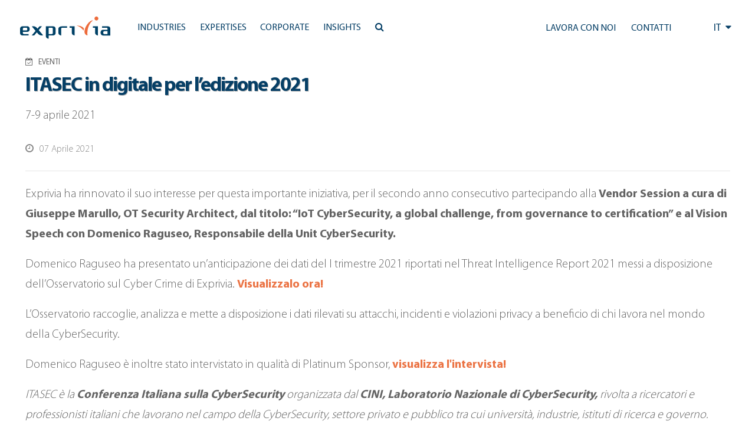

--- FILE ---
content_type: text/html; charset=UTF-8
request_url: https://www.exprivia.it/event/itasec-in-digitale-per-ledizione-2021/
body_size: 15484
content:
<!doctype html>
<html lang="it-IT">
<head>
	<meta charset="UTF-8"/>
	<meta name="viewport" content="width=device-width, initial-scale=1"/>
	<script type="text/javascript" data-cookieconsent="ignore">window.dataLayer=window.dataLayer||[];function gtag(){dataLayer.push(arguments);}gtag("consent","default",{ad_personalization:"denied",ad_storage:"denied",ad_user_data:"denied",analytics_storage:"denied",functionality_storage:"denied",personalization_storage:"denied",security_storage:"granted",wait_for_update:500,});gtag("set","ads_data_redaction",true);</script>
<script type="text/javascript" id="Cookiebot" src="https://consent.cookiebot.com/uc.js" data-implementation="wp" data-cbid="118e8d66-26b3-4913-a31b-37a3ebc63d17" data-culture="IT" data-blockingmode="auto"></script>
<title>ITASEC in digitale per l’edizione 2021 &#8211; Exprivia</title>
<meta name='robots' content='max-image-preview:large'/>
<link rel='dns-prefetch' href='//js-eu1.hs-scripts.com'/>
<link rel='dns-prefetch' href='//cdn.jsdelivr.net'/>
<link rel='dns-prefetch' href='//code.jquery.com'/>
<link rel='dns-prefetch' href='//ajax.googleapis.com'/>
<link rel='dns-prefetch' href='//maxcdn.bootstrapcdn.com'/>
<link rel="alternate" type="application/rss+xml" title="Exprivia &raquo; Feed" href="https://www.exprivia.it/feed/"/>
<link rel="alternate" type="application/rss+xml" title="Exprivia &raquo; Feed dei commenti" href="https://www.exprivia.it/comments/feed/"/>
<link rel="alternate" title="oEmbed (JSON)" type="application/json+oembed" href="https://www.exprivia.it/wp-json/oembed/1.0/embed?url=https%3A%2F%2Fwww.exprivia.it%2Fevent%2Fitasec-in-digitale-per-ledizione-2021%2F"/>
<link rel="alternate" title="oEmbed (XML)" type="text/xml+oembed" href="https://www.exprivia.it/wp-json/oembed/1.0/embed?url=https%3A%2F%2Fwww.exprivia.it%2Fevent%2Fitasec-in-digitale-per-ledizione-2021%2F&#038;format=xml"/>
<style id='wp-img-auto-sizes-contain-inline-css'>img:is([sizes=auto i],[sizes^="auto," i]){contain-intrinsic-size:3000px 1500px}</style>
<style id='wp-emoji-styles-inline-css'>img.wp-smiley,img.emoji{display:inline!important;border:none!important;box-shadow:none!important;height:1em!important;width:1em!important;margin:0 .07em!important;vertical-align:-.1em!important;background:none!important;padding:0!important}</style>
<link rel='stylesheet' id='wp-block-library-css' href='https://www.exprivia.it/wp-includes/css/dist/block-library/A.style.min.css,qver=c4bc71b1f4d90177a50b41ec144178af.pagespeed.cf.Ey8Q_jRO3Z.css' media='all'/>
<style id='global-styles-inline-css'>:root{--wp--preset--aspect-ratio--square:1;--wp--preset--aspect-ratio--4-3: 4/3;--wp--preset--aspect-ratio--3-4: 3/4;--wp--preset--aspect-ratio--3-2: 3/2;--wp--preset--aspect-ratio--2-3: 2/3;--wp--preset--aspect-ratio--16-9: 16/9;--wp--preset--aspect-ratio--9-16: 9/16;--wp--preset--color--black:#000;--wp--preset--color--cyan-bluish-gray:#abb8c3;--wp--preset--color--white:#fff;--wp--preset--color--pale-pink:#f78da7;--wp--preset--color--vivid-red:#cf2e2e;--wp--preset--color--luminous-vivid-orange:#ff6900;--wp--preset--color--luminous-vivid-amber:#fcb900;--wp--preset--color--light-green-cyan:#7bdcb5;--wp--preset--color--vivid-green-cyan:#00d084;--wp--preset--color--pale-cyan-blue:#8ed1fc;--wp--preset--color--vivid-cyan-blue:#0693e3;--wp--preset--color--vivid-purple:#9b51e0;--wp--preset--color--dark-gray:#28303d;--wp--preset--color--gray:#39414d;--wp--preset--color--green:#d1e4dd;--wp--preset--color--blue:#d1dfe4;--wp--preset--color--purple:#d1d1e4;--wp--preset--color--red:#e4d1d1;--wp--preset--color--orange:#e4dad1;--wp--preset--color--yellow:#eeeadd;--wp--preset--gradient--vivid-cyan-blue-to-vivid-purple:linear-gradient(135deg,#0693e3 0%,#9b51e0 100%);--wp--preset--gradient--light-green-cyan-to-vivid-green-cyan:linear-gradient(135deg,#7adcb4 0%,#00d082 100%);--wp--preset--gradient--luminous-vivid-amber-to-luminous-vivid-orange:linear-gradient(135deg,#fcb900 0%,#ff6900 100%);--wp--preset--gradient--luminous-vivid-orange-to-vivid-red:linear-gradient(135deg,#ff6900 0%,#cf2e2e 100%);--wp--preset--gradient--very-light-gray-to-cyan-bluish-gray:linear-gradient(135deg,#eee 0%,#a9b8c3 100%);--wp--preset--gradient--cool-to-warm-spectrum:linear-gradient(135deg,#4aeadc 0%,#9778d1 20%,#cf2aba 40%,#ee2c82 60%,#fb6962 80%,#fef84c 100%);--wp--preset--gradient--blush-light-purple:linear-gradient(135deg,#ffceec 0%,#9896f0 100%);--wp--preset--gradient--blush-bordeaux:linear-gradient(135deg,#fecda5 0%,#fe2d2d 50%,#6b003e 100%);--wp--preset--gradient--luminous-dusk:linear-gradient(135deg,#ffcb70 0%,#c751c0 50%,#4158d0 100%);--wp--preset--gradient--pale-ocean:linear-gradient(135deg,#fff5cb 0%,#b6e3d4 50%,#33a7b5 100%);--wp--preset--gradient--electric-grass:linear-gradient(135deg,#caf880 0%,#71ce7e 100%);--wp--preset--gradient--midnight:linear-gradient(135deg,#020381 0%,#2874fc 100%);--wp--preset--gradient--purple-to-yellow:linear-gradient(160deg,#d1d1e4 0%,#eeeadd 100%);--wp--preset--gradient--yellow-to-purple:linear-gradient(160deg,#eeeadd 0%,#d1d1e4 100%);--wp--preset--gradient--green-to-yellow:linear-gradient(160deg,#d1e4dd 0%,#eeeadd 100%);--wp--preset--gradient--yellow-to-green:linear-gradient(160deg,#eeeadd 0%,#d1e4dd 100%);--wp--preset--gradient--red-to-yellow:linear-gradient(160deg,#e4d1d1 0%,#eeeadd 100%);--wp--preset--gradient--yellow-to-red:linear-gradient(160deg,#eeeadd 0%,#e4d1d1 100%);--wp--preset--gradient--purple-to-red:linear-gradient(160deg,#d1d1e4 0%,#e4d1d1 100%);--wp--preset--gradient--red-to-purple:linear-gradient(160deg,#e4d1d1 0%,#d1d1e4 100%);--wp--preset--font-size--small:18px;--wp--preset--font-size--medium:20px;--wp--preset--font-size--large:24px;--wp--preset--font-size--x-large:42px;--wp--preset--font-size--extra-small:16px;--wp--preset--font-size--normal:20px;--wp--preset--font-size--extra-large:40px;--wp--preset--font-size--huge:96px;--wp--preset--font-size--gigantic:144px;--wp--preset--spacing--20:.44rem;--wp--preset--spacing--30:.67rem;--wp--preset--spacing--40:1rem;--wp--preset--spacing--50:1.5rem;--wp--preset--spacing--60:2.25rem;--wp--preset--spacing--70:3.38rem;--wp--preset--spacing--80:5.06rem;--wp--preset--shadow--natural:6px 6px 9px rgba(0,0,0,.2);--wp--preset--shadow--deep:12px 12px 50px rgba(0,0,0,.4);--wp--preset--shadow--sharp:6px 6px 0 rgba(0,0,0,.2);--wp--preset--shadow--outlined:6px 6px 0 -3px #fff , 6px 6px #000;--wp--preset--shadow--crisp:6px 6px 0 #000}:where(.is-layout-flex){gap:.5em}:where(.is-layout-grid){gap:.5em}body .is-layout-flex{display:flex}.is-layout-flex{flex-wrap:wrap;align-items:center}.is-layout-flex > :is(*, div){margin:0}body .is-layout-grid{display:grid}.is-layout-grid > :is(*, div){margin:0}:where(.wp-block-columns.is-layout-flex){gap:2em}:where(.wp-block-columns.is-layout-grid){gap:2em}:where(.wp-block-post-template.is-layout-flex){gap:1.25em}:where(.wp-block-post-template.is-layout-grid){gap:1.25em}.has-black-color{color:var(--wp--preset--color--black)!important}.has-cyan-bluish-gray-color{color:var(--wp--preset--color--cyan-bluish-gray)!important}.has-white-color{color:var(--wp--preset--color--white)!important}.has-pale-pink-color{color:var(--wp--preset--color--pale-pink)!important}.has-vivid-red-color{color:var(--wp--preset--color--vivid-red)!important}.has-luminous-vivid-orange-color{color:var(--wp--preset--color--luminous-vivid-orange)!important}.has-luminous-vivid-amber-color{color:var(--wp--preset--color--luminous-vivid-amber)!important}.has-light-green-cyan-color{color:var(--wp--preset--color--light-green-cyan)!important}.has-vivid-green-cyan-color{color:var(--wp--preset--color--vivid-green-cyan)!important}.has-pale-cyan-blue-color{color:var(--wp--preset--color--pale-cyan-blue)!important}.has-vivid-cyan-blue-color{color:var(--wp--preset--color--vivid-cyan-blue)!important}.has-vivid-purple-color{color:var(--wp--preset--color--vivid-purple)!important}.has-black-background-color{background-color:var(--wp--preset--color--black)!important}.has-cyan-bluish-gray-background-color{background-color:var(--wp--preset--color--cyan-bluish-gray)!important}.has-white-background-color{background-color:var(--wp--preset--color--white)!important}.has-pale-pink-background-color{background-color:var(--wp--preset--color--pale-pink)!important}.has-vivid-red-background-color{background-color:var(--wp--preset--color--vivid-red)!important}.has-luminous-vivid-orange-background-color{background-color:var(--wp--preset--color--luminous-vivid-orange)!important}.has-luminous-vivid-amber-background-color{background-color:var(--wp--preset--color--luminous-vivid-amber)!important}.has-light-green-cyan-background-color{background-color:var(--wp--preset--color--light-green-cyan)!important}.has-vivid-green-cyan-background-color{background-color:var(--wp--preset--color--vivid-green-cyan)!important}.has-pale-cyan-blue-background-color{background-color:var(--wp--preset--color--pale-cyan-blue)!important}.has-vivid-cyan-blue-background-color{background-color:var(--wp--preset--color--vivid-cyan-blue)!important}.has-vivid-purple-background-color{background-color:var(--wp--preset--color--vivid-purple)!important}.has-black-border-color{border-color:var(--wp--preset--color--black)!important}.has-cyan-bluish-gray-border-color{border-color:var(--wp--preset--color--cyan-bluish-gray)!important}.has-white-border-color{border-color:var(--wp--preset--color--white)!important}.has-pale-pink-border-color{border-color:var(--wp--preset--color--pale-pink)!important}.has-vivid-red-border-color{border-color:var(--wp--preset--color--vivid-red)!important}.has-luminous-vivid-orange-border-color{border-color:var(--wp--preset--color--luminous-vivid-orange)!important}.has-luminous-vivid-amber-border-color{border-color:var(--wp--preset--color--luminous-vivid-amber)!important}.has-light-green-cyan-border-color{border-color:var(--wp--preset--color--light-green-cyan)!important}.has-vivid-green-cyan-border-color{border-color:var(--wp--preset--color--vivid-green-cyan)!important}.has-pale-cyan-blue-border-color{border-color:var(--wp--preset--color--pale-cyan-blue)!important}.has-vivid-cyan-blue-border-color{border-color:var(--wp--preset--color--vivid-cyan-blue)!important}.has-vivid-purple-border-color{border-color:var(--wp--preset--color--vivid-purple)!important}.has-vivid-cyan-blue-to-vivid-purple-gradient-background{background:var(--wp--preset--gradient--vivid-cyan-blue-to-vivid-purple)!important}.has-light-green-cyan-to-vivid-green-cyan-gradient-background{background:var(--wp--preset--gradient--light-green-cyan-to-vivid-green-cyan)!important}.has-luminous-vivid-amber-to-luminous-vivid-orange-gradient-background{background:var(--wp--preset--gradient--luminous-vivid-amber-to-luminous-vivid-orange)!important}.has-luminous-vivid-orange-to-vivid-red-gradient-background{background:var(--wp--preset--gradient--luminous-vivid-orange-to-vivid-red)!important}.has-very-light-gray-to-cyan-bluish-gray-gradient-background{background:var(--wp--preset--gradient--very-light-gray-to-cyan-bluish-gray)!important}.has-cool-to-warm-spectrum-gradient-background{background:var(--wp--preset--gradient--cool-to-warm-spectrum)!important}.has-blush-light-purple-gradient-background{background:var(--wp--preset--gradient--blush-light-purple)!important}.has-blush-bordeaux-gradient-background{background:var(--wp--preset--gradient--blush-bordeaux)!important}.has-luminous-dusk-gradient-background{background:var(--wp--preset--gradient--luminous-dusk)!important}.has-pale-ocean-gradient-background{background:var(--wp--preset--gradient--pale-ocean)!important}.has-electric-grass-gradient-background{background:var(--wp--preset--gradient--electric-grass)!important}.has-midnight-gradient-background{background:var(--wp--preset--gradient--midnight)!important}.has-small-font-size{font-size:var(--wp--preset--font-size--small)!important}.has-medium-font-size{font-size:var(--wp--preset--font-size--medium)!important}.has-large-font-size{font-size:var(--wp--preset--font-size--large)!important}.has-x-large-font-size{font-size:var(--wp--preset--font-size--x-large)!important}</style>

<style id='classic-theme-styles-inline-css'>.wp-block-button__link{color:#fff;background-color:#32373c;border-radius:9999px;box-shadow:none;text-decoration:none;padding:calc(.667em + 2px) calc(1.333em + 2px);font-size:1.125em}.wp-block-file__button{background:#32373c;color:#fff;text-decoration:none}</style>
<style id='twenty-twenty-one-custom-color-overrides-css' media='all'></style>
<link rel='stylesheet' id='twenty-twenty-one-style-css' href='https://www.exprivia.it/wp-content/themes/twentytwentyone/A.style.css,qver=1.0.0.pagespeed.cf.AOI_8BhH6Y.css' media='all'/>
<link rel='stylesheet' id='twenty-twenty-one-print-style-css' href='https://www.exprivia.it/wp-content/themes/twentytwentyone/assets/css/A.print.css,qver=1.0.0.pagespeed.cf.qVAzrlg_OG.css' media='print'/>
<link rel='stylesheet' id='exprivia-frontend-css-css' href='https://www.exprivia.it/wp-content/themes/exprivia/assets/css/frontend/style-frontend.css?ver=1768126222' media='all'/>
<link rel='stylesheet' id='fancybox-frontend-css-css' href='https://cdn.jsdelivr.net/npm/@fancyapps/ui@4.0/dist/fancybox.css?ver=c4bc71b1f4d90177a50b41ec144178af' media='all'/>
<link rel='stylesheet' id='fontawesome-frontend-css-css' href='https://maxcdn.bootstrapcdn.com/font-awesome/4.5.0/css/font-awesome.min.css?ver=c4bc71b1f4d90177a50b41ec144178af' media='all'/>
<link rel='stylesheet' id='slick-frontend-css-css' href='//cdn.jsdelivr.net/npm/slick-carousel@1.8.1/slick/slick.css?ver=c4bc71b1f4d90177a50b41ec144178af' media='all'/>
<script id="twenty-twenty-one-ie11-polyfills-js-after">(Element.prototype.matches&&Element.prototype.closest&&window.NodeList&&NodeList.prototype.forEach)||document.write('<script src="https://www.exprivia.it/wp-content/themes/twentytwentyone/assets/js/polyfills.js?ver=1.0.0"></scr'+'ipt>');</script>
<script src="https://www.exprivia.it/wp-content/themes/twentytwentyone/assets/js/primary-navigation.js,qver=1.0.0.pagespeed.jm.m-43hbEICx.js" id="twenty-twenty-one-primary-navigation-script-js" defer data-wp-strategy="defer"></script>
<script src="https://cdn.jsdelivr.net/npm/@fancyapps/ui@4.0/dist/fancybox.umd.js?ver=c4bc71b1f4d90177a50b41ec144178af" id="fancybox-frontend-js-js"></script>
<script src="https://code.jquery.com/jquery-3.6.0.min.js?ver=c4bc71b1f4d90177a50b41ec144178af" id="jquery-frontend-js-js"></script>
<script src="https://ajax.googleapis.com/ajax/libs/jqueryui/1.13.2/jquery-ui.min.js?ver=c4bc71b1f4d90177a50b41ec144178af" id="jquery-ui-frontend-js-js"></script>
<script src="//cdn.jsdelivr.net/npm/slick-carousel@1.8.1/slick/slick.min.js?ver=c4bc71b1f4d90177a50b41ec144178af" id="slick-frontend-js-js"></script>
<script src="https://www.exprivia.it/wp-content/themes/exprivia/assets/js/frontend/map.js?ver=1.0" id="exprivia-map-js-js"></script>
<script src="https://www.exprivia.it/wp-content/themes/exprivia/assets/js/frontend/script.js?ver=1768126222" id="exprivia-frontend-js-js"></script>
<link rel="https://api.w.org/" href="https://www.exprivia.it/wp-json/"/><link rel="EditURI" type="application/rsd+xml" title="RSD" href="https://www.exprivia.it/xmlrpc.php?rsd"/>

<link rel="canonical" href="https://www.exprivia.it/event/itasec-in-digitale-per-ledizione-2021/"/>
<link rel='shortlink' href='https://www.exprivia.it/?p=30698'/>
			<!-- DO NOT COPY THIS SNIPPET! Start of Page Analytics Tracking for HubSpot WordPress plugin v11.3.33-->
			<script class="hsq-set-content-id" data-content-id="blog-post">var _hsq=_hsq||[];_hsq.push(["setContentType","blog-post"]);</script>
			<!-- DO NOT COPY THIS SNIPPET! End of Page Analytics Tracking for HubSpot WordPress plugin -->
			      <link rel="icon" href="/wp-content/themes/exprivia/assets/images/xfavicon.png.pagespeed.ic.9I_dOizETu.webp" type="image/x-icon"/>
      <link rel="shortcut icon" href="/wp-content/themes/exprivia/assets/images/xfavicon.png.pagespeed.ic.9I_dOizETu.webp" type="image/x-icon"/>
      <meta name="google-site-verification" content="PtRq3qPVhL_oCqYjt9Bu5Ihuo7me0W8xg_k5Q-NkxHs"/>
          <meta property="og:title" content="ITASEC in digitale per l’edizione 2021"/>
      <meta property="og:type" content="article"/>
      <meta property="og:url" content="/event/itasec-in-digitale-per-ledizione-2021/"/>
      <script>(function(i,s,o,g,r,a,m){i['GoogleAnalyticsObject']=r;i[r]=i[r]||function(){(i[r].q=i[r].q||[]).push(arguments)},i[r].l=1*new Date();a=s.createElement(o),m=s.getElementsByTagName(o)[0];a.async=1;a.src=g;m.parentNode.insertBefore(a,m)})(window,document,'script','https://www.google-analytics.com/analytics.js','ga');ga('create','UA-81338456-1',{cookie_flags:'SameSite=None;Secure'});ga('send','pageview');</script>
	<!-- Google tag (gtag.js) -->
	<script async src="https://www.googletagmanager.com/gtag/js?id=G-57KXN50228"></script>
	<script>window.dataLayer=window.dataLayer||[];function gtag(){dataLayer.push(arguments);}gtag('js',new Date());gtag('config','G-57KXN50228',{cookie_flags:'SameSite=None;Secure'});</script>
</head>

<body class="wp-singular event-template-default single single-event postid-30698 wp-embed-responsive wp-theme-twentytwentyone wp-child-theme-exprivia is-light-theme no-js singular has-main-navigation">
<div id="page" class="site">
	<a class="skip-link screen-reader-text" href="#content">Salta al contenuto</a>

	      <style>.tile.hoverTile{overflow:hidden}.tile.hoverTile:hover:after{opacity:1}.tile.hoverTile:after{content:"";position:absolute;top:0;left:0;width:100%;height:100%;background: #03456329;opacity:0;transition:.3s all ease-in-out;z-index:0}.tile.hoverTile:hover .customBackground{transform:scale(1.05)}</style>
        
    <div id="site_header" class="newHeader">
      <div id="accentratore_body_1">
        <span class="mobileOverlay"></span>
        <div id="top">
          <div class="mobile-search">
            <i class="fa fa-bars" aria-hidden="true" onClick="openMobileMenu()"></i>
            <a class="lente" href="https://www.exprivia.it/it/ricerca/"><i class="fa fa-search" aria-hidden="true"></i></a>
          </div>         
          <div class="main-bar sfondo">
            <div>
              <a class="" href="/it/"><img class="logo" alt="Exprivia logo" src="/wp-content/themes/exprivia/assets/images/logo-exprivia.svg"></a>
            </div>
            <div id="menu-orizzontale-aree">
              <div class="logoSidebar">
                <img class="logo" alt="Exprivia logo" src="/wp-content/themes/exprivia/assets/images/logo-exprivia.svg">
                <i onClick="closeMobileMenu()" class="fa fa-times-circle" aria-hidden="true"></i>
              </div>
              <div>
                
	<nav id="site-navigation" class="primary-navigation" aria-label="Menu principale">
		<div class="menu-button-container">
			<button id="primary-mobile-menu" class="button" aria-controls="primary-menu-list" aria-expanded="false">
				<span class="dropdown-icon open">Menu					<svg class="svg-icon" width="24" height="24" aria-hidden="true" role="img" focusable="false" viewBox="0 0 24 24" fill="none" xmlns="http://www.w3.org/2000/svg"><path fill-rule="evenodd" clip-rule="evenodd" d="M4.5 6H19.5V7.5H4.5V6ZM4.5 12H19.5V13.5H4.5V12ZM19.5 18H4.5V19.5H19.5V18Z" fill="currentColor"/></svg>				</span>
				<span class="dropdown-icon close">Chiudi					<svg class="svg-icon" width="24" height="24" aria-hidden="true" role="img" focusable="false" viewBox="0 0 24 24" fill="none" xmlns="http://www.w3.org/2000/svg"><path fill-rule="evenodd" clip-rule="evenodd" d="M12 10.9394L5.53033 4.46973L4.46967 5.53039L10.9393 12.0001L4.46967 18.4697L5.53033 19.5304L12 13.0607L18.4697 19.5304L19.5303 18.4697L13.0607 12.0001L19.5303 5.53039L18.4697 4.46973L12 10.9394Z" fill="currentColor"/></svg>				</span>
			</button><!-- #primary-mobile-menu -->
		</div><!-- .menu-button-container -->
		<div class="primary-menu-container"><ul id="primary-menu-list" class="menu-wrapper"><li id="menu-item-19766" class="menu-item menu-item-type-custom menu-item-object-custom menu-item-has-children menu-item-19766"><a><span>Industries</span><p class="menu-item-description"><span>Industries|Un’offerta vincente su ogni mercato.</span></p></a><button class="sub-menu-toggle" aria-expanded="false" onClick="twentytwentyoneExpandSubMenu(this)"><span class="icon-plus"><svg class="svg-icon" width="18" height="18" aria-hidden="true" role="img" focusable="false" viewBox="0 0 24 24" fill="none" xmlns="http://www.w3.org/2000/svg"><path fill-rule="evenodd" clip-rule="evenodd" d="M18 11.2h-5.2V6h-1.6v5.2H6v1.6h5.2V18h1.6v-5.2H18z" fill="currentColor"/></svg></span><span class="icon-minus"><svg class="svg-icon" width="18" height="18" aria-hidden="true" role="img" focusable="false" viewBox="0 0 24 24" fill="none" xmlns="http://www.w3.org/2000/svg"><path fill-rule="evenodd" clip-rule="evenodd" d="M6 11h12v2H6z" fill="currentColor"/></svg></span><span class="screen-reader-text">Apri menu</span></button>
<ul class="sub-menu">
<li class="primoDiv"><span class="title-tendina">Industries</span><span class="subtitle-tendina">Un’offerta vincente su ogni mercato.</span></li><li><ul class="p-0">	<li id="menu-item-19796" class="menu-item menu-item-type-post_type menu-item-object-tile menu-item-19796"><a href="https://www.exprivia.it/it-tile-227-exprivia-banking-finance-insurance-aiutiamo-gli-istituti-finanziari-a-tenere-in-conto-le-aspettative-di-ogni-loro-cliente/"><span>Banking, Finance &#038; Insurance</span><span>Tecnologia e processi: il binomio del futuro</span></a></li>
	<li id="menu-item-21644" class="menu-item menu-item-type-post_type menu-item-object-tile menu-item-21644"><a href="https://www.exprivia.it/it-tile-257-exprivia-telco-media-riduciamo-la-complessitagrave-dellebr-reti-per-rendere-le-connessionibr-piugrave-agili/"><span>Telco &#038; Media</span><span>Agilità, efficienza e usabilità per la qualita di servizio</span></a></li>
	<li id="menu-item-21657" class="menu-item menu-item-type-post_type menu-item-object-tile menu-item-21657"><a href="https://www.exprivia.it/it-tile-232-exprivia-energy-utilities-innoviamo-il-mondo-dell39energia-unendo-l39utility-al-consapevole/"><span>Energy &#038; Utilities</span><span>Energy &#038; Utilities</span></a></li>
	<li id="menu-item-21658" class="menu-item menu-item-type-post_type menu-item-object-tile menu-item-21658"><a href="https://www.exprivia.it/it-tile-226-exprivia-aerospace-defence-progettiamo-sistemi-che-rendono-semplici-gli-scenari-piugrave-complessi/"><span>Aerospace &#038; Defence</span><span>Digitale è difesa. Per mare, terra e cielo</span></a></li>
</ul></li><li><ul class="p-0">	<li id="menu-item-21667" class="menu-item menu-item-type-post_type menu-item-object-tile menu-item-21667"><a href="https://www.exprivia.it/it-tile-256-lavoriamo-per-costruire-unbr-mondo-migliore-in-cui-lavorare/"><span>Manufacturing &#038; Distribution</span><span>Verso l&#8217;impresa 4.0</span></a></li>
	<li id="menu-item-21670" class="menu-item menu-item-type-post_type menu-item-object-tile menu-item-21670"><a href="https://www.exprivia.it/it-tile-228-exprivia-healthcare-lavoriamo-per-una-sanitagrave-che-non-chieda-piugrave-ai-malati-di-essere-pazienti/"><span>Healthcare</span><span>Sistemi per la sanità d&#8217;eccellenza</span></a></li>
	<li id="menu-item-21671" class="menu-item menu-item-type-post_type menu-item-object-tile menu-item-21671"><a href="https://www.exprivia.it/it-tile-255-exprivia-public-sector-crediamo-nell39evoluzione-dellabr-pa-a-cominciare-dallabr-scomparsa-della-coda/"><span>Public Sector</span><span>PA efficiente e cittadinanza digitale</span></a></li>
</ul></li></ul>
</li>
<li id="menu-item-19767" class="menu-item menu-item-type-custom menu-item-object-custom menu-item-has-children menu-item-19767"><a href="#"><span>Expertises</span><p class="menu-item-description"><span>Expertises|Per costruire il futuro, bisogna averlo ben presente.</span></p></a><button class="sub-menu-toggle" aria-expanded="false" onClick="twentytwentyoneExpandSubMenu(this)"><span class="icon-plus"><svg class="svg-icon" width="18" height="18" aria-hidden="true" role="img" focusable="false" viewBox="0 0 24 24" fill="none" xmlns="http://www.w3.org/2000/svg"><path fill-rule="evenodd" clip-rule="evenodd" d="M18 11.2h-5.2V6h-1.6v5.2H6v1.6h5.2V18h1.6v-5.2H18z" fill="currentColor"/></svg></span><span class="icon-minus"><svg class="svg-icon" width="18" height="18" aria-hidden="true" role="img" focusable="false" viewBox="0 0 24 24" fill="none" xmlns="http://www.w3.org/2000/svg"><path fill-rule="evenodd" clip-rule="evenodd" d="M6 11h12v2H6z" fill="currentColor"/></svg></span><span class="screen-reader-text">Apri menu</span></button>
<ul class="sub-menu">
<li class="primoDiv"><span class="title-tendina">Expertises</span><span class="subtitle-tendina">Per costruire il futuro, bisogna averlo ben presente.</span></li><li><ul class="p-0">	<li id="menu-item-42635" class="menu-item menu-item-type-post_type menu-item-object-tile menu-item-42635"><a href="https://www.exprivia.it/it-tile-artificial-intelligence-abbiamo-doti-naturali-per-applicare-intelligenza-artificiale-ai-tuoi-processi/"><span>Artificial Intelligence</span><span>Abbiamo doti naturali per applicare Intelligenza Artificiale ai tuoi processi</span></a></li>
	<li id="menu-item-21681" class="menu-item menu-item-type-post_type menu-item-object-tile menu-item-21681"><a href="https://www.exprivia.it/it-tile-233-volumi-velocitagrave-variabilitagrave-e-virtualitagrave-per-vincere-sui-mercati/"><span>Big Data &#038; Analytics</span><span>Dominare le informazioni per dominare il mercato</span></a></li>
	<li id="menu-item-21700" class="menu-item menu-item-type-post_type menu-item-object-tile menu-item-21700"><a href="https://www.exprivia.it/it-tile-239-exprivia-bpo-il-partner-d39affaribr-piugrave-affidabile/"><span>BPO</span><span>Outsourcing per competere</span></a></li>
	<li id="menu-item-21682" class="menu-item menu-item-type-post_type menu-item-object-tile menu-item-21682"><a href="https://www.exprivia.it/it-tile-236-exprivia-web-cloud-la-nuvola-della-memoria/"><span>Cloud</span><span>La rivoluzione tra le nuvole</span></a></li>
</ul></li><li><ul class="p-0">	<li id="menu-item-21697" class="menu-item menu-item-type-post_type menu-item-object-tile menu-item-21697"><a href="https://www.exprivia.it/it-tile-238-cybersecurity-ottimizzare-gli-investimenti-br-per-ridurre-il-rischio-complessivo/"><span>CyberSecurity</span><span>Ottimizzare gli investimenti per ridurre il rischio complessivo</span></a></li>
	<li id="menu-item-42529" class="menu-item menu-item-type-post_type menu-item-object-tile menu-item-42529"><a href="https://www.exprivia.it/it-tile-digital-twin-mai-stato-cosi-facile-per-chi-lavora-sul-campo/"><span>Digital Twin</span><span>Mai stato così facile per chi lavora sul campo</span></a></li>
	<li id="menu-item-21685" class="menu-item menu-item-type-post_type menu-item-object-tile menu-item-21685"><a href="https://www.exprivia.it/it-tile-234-exprivia-iot-concretamente-virtuale/"><span>IoT</span><span>Internet of Things, il futuro presente</span></a></li>
	<li id="menu-item-21698" class="menu-item menu-item-type-post_type menu-item-object-tile menu-item-21698"><a href="https://www.exprivia.it/it-tile-235-web-mobile-exprivia-web-mobilebr-ovunque-sei/"><span>Mobile</span><span>Crescere con la strategia BYOD</span></a></li>
</ul></li><li><ul class="p-0">	<li id="menu-item-21699" class="menu-item menu-item-type-post_type menu-item-object-tile menu-item-21699"><a href="https://www.exprivia.it/it-tile-237-exprivia-sap-gold-partner-piugrave-efficienza-digitale-piugrave-efficacia-aziendale-piugrave-presenza-sul-mercato/"><span>SAP</span><span>Il digitale per l&#8217;impresa intelligente e vincente</span></a></li>
</ul></li></ul>
</li>
<li id="menu-item-19768" class="menu-item menu-item-type-custom menu-item-object-custom menu-item-has-children menu-item-19768"><a href="#"><span>Corporate</span><p class="menu-item-description"><span>Corporate|Un gruppo internazionale per abilitare i processi della trasformazione digitale.</span></p></a><button class="sub-menu-toggle" aria-expanded="false" onClick="twentytwentyoneExpandSubMenu(this)"><span class="icon-plus"><svg class="svg-icon" width="18" height="18" aria-hidden="true" role="img" focusable="false" viewBox="0 0 24 24" fill="none" xmlns="http://www.w3.org/2000/svg"><path fill-rule="evenodd" clip-rule="evenodd" d="M18 11.2h-5.2V6h-1.6v5.2H6v1.6h5.2V18h1.6v-5.2H18z" fill="currentColor"/></svg></span><span class="icon-minus"><svg class="svg-icon" width="18" height="18" aria-hidden="true" role="img" focusable="false" viewBox="0 0 24 24" fill="none" xmlns="http://www.w3.org/2000/svg"><path fill-rule="evenodd" clip-rule="evenodd" d="M6 11h12v2H6z" fill="currentColor"/></svg></span><span class="screen-reader-text">Apri menu</span></button>
<ul class="sub-menu">
<li class="primoDiv"><span class="title-tendina">Corporate</span><span class="subtitle-tendina">Un gruppo internazionale per abilitare i processi della trasformazione digitale.</span></li><li><ul class="p-0">	<li id="menu-item-21728" class="menu-item menu-item-type-post_type menu-item-object-tile menu-item-21728"><a href="https://www.exprivia.it/it-tile-chi-siamo/"><span>Chi siamo</span><span>Essere Exprivia</span></a></li>
	<li id="menu-item-46703" class="menu-item menu-item-type-post_type menu-item-object-tile menu-item-46703"><a href="https://www.exprivia.it/it-tile-exprivia-group/"><span>Gruppo Exprivia</span><span>Un&#8217; offerta completa</span></a></li>
	<li id="menu-item-44847" class="menu-item menu-item-type-post_type menu-item-object-page menu-item-44847"><a href="https://www.exprivia.it/it/alliance-ecosystem-partners/"><span>Alliances ecosystem</span><span>Il valore della rete</span></a></li>
	<li id="menu-item-21729" class="menu-item menu-item-type-post_type menu-item-object-tile menu-item-21729"><a href="https://www.exprivia.it/it-tile-242-l39innovazione-per-esplorare-e-costruire-nuove-opportunitagrave-di-business/"><span>Innovation Lab</span><span>La fucina delle idee</span></a></li>
</ul></li><li><ul class="p-0">	<li id="menu-item-21730" class="menu-item menu-item-type-post_type menu-item-object-tile menu-item-21730"><a href="https://www.exprivia.it/it-tile-214-stai-cercando-la-tua-via/"><span>People &#038; Career</span><span>Lavorare con Exprivia</span></a></li>
	<li id="menu-item-21731" class="menu-item menu-item-type-post_type menu-item-object-tile menu-item-21731"><a href="https://www.exprivia.it/it-tile-244-expriviabr-investor-relation/"><span>Investor Relation</span><span>I numeri Exprivia</span></a></li>
	<li id="menu-item-21732" class="menu-item menu-item-type-post_type menu-item-object-tile menu-item-21732"><a href="https://www.exprivia.it/it-tile-245-corporate-social-responsibility/"><span>Corporate Social Responsibility</span><span>I valori del Gruppo</span></a></li>
	<li id="menu-item-21733" class="menu-item menu-item-type-post_type menu-item-object-tile menu-item-21733"><a href="https://www.exprivia.it/it-tile-246-corporate-governance/"><span>Corporate Governance</span><span>Organi di governo</span></a></li>
</ul></li><li><ul class="p-0">	<li id="menu-item-21871" class="menu-item menu-item-type-post_type menu-item-object-page menu-item-21871"><a href="https://www.exprivia.it/it/press-room/"><span>Press Room</span><span>Ufficio stampa e media coverage</span></a></li>
	<li id="menu-item-29757" class="menu-item menu-item-type-post_type menu-item-object-page menu-item-29757"><a href="https://www.exprivia.it/it/eventi/"><span>Eventi</span><span>Tutti gli eventi</span></a></li>
	<li id="menu-item-31176" class="menu-item menu-item-type-post_type menu-item-object-page menu-item-31176"><a href="https://www.exprivia.it/it/location/"><span>Location</span><span>Exprivia nel mondo</span></a></li>
</ul></li></ul>
</li>
<li id="menu-item-44842" class="menu-item menu-item-type-custom menu-item-object-custom menu-item-has-children menu-item-44842"><a><span>Insights</span><p class="menu-item-description"><span>Insights|Quando l’esperienza si fa consapevolezza.</span></p></a><button class="sub-menu-toggle" aria-expanded="false" onClick="twentytwentyoneExpandSubMenu(this)"><span class="icon-plus"><svg class="svg-icon" width="18" height="18" aria-hidden="true" role="img" focusable="false" viewBox="0 0 24 24" fill="none" xmlns="http://www.w3.org/2000/svg"><path fill-rule="evenodd" clip-rule="evenodd" d="M18 11.2h-5.2V6h-1.6v5.2H6v1.6h5.2V18h1.6v-5.2H18z" fill="currentColor"/></svg></span><span class="icon-minus"><svg class="svg-icon" width="18" height="18" aria-hidden="true" role="img" focusable="false" viewBox="0 0 24 24" fill="none" xmlns="http://www.w3.org/2000/svg"><path fill-rule="evenodd" clip-rule="evenodd" d="M6 11h12v2H6z" fill="currentColor"/></svg></span><span class="screen-reader-text">Apri menu</span></button>
<ul class="sub-menu">
<li class="primoDiv"><span class="title-tendina">Insights</span><span class="subtitle-tendina">Quando l’esperienza si fa consapevolezza.</span></li><li><ul class="p-0">	<li id="menu-item-44844" class="menu-item menu-item-type-post_type menu-item-object-page menu-item-44844"><a href="https://www.exprivia.it/it/case-history/"><span>Case history</span><span>Parlano i fatti</span></a></li>
	<li id="menu-item-45625" class="menu-item menu-item-type-taxonomy menu-item-object-category menu-item-45625"><a href="https://www.exprivia.it/category/magazine/"><span>Magazine</span><span>Messaggi dal futuro</span></a></li>
	<li id="menu-item-44843" class="menu-item menu-item-type-post_type menu-item-object-page menu-item-44843"><a href="https://www.exprivia.it/it/tech-talk-hub/"><span>Podcast</span><span>Parola degli esperti</span></a></li>
	<li id="menu-item-44846" class="menu-item menu-item-type-post_type menu-item-object-tile menu-item-44846"><a href="https://www.exprivia.it/it-tile-5665-progetti-di-ricerca/"><span>Progetti di ricerca</span><span>Sviluppiamo soluzioni rivoluzionarie</span></a></li>
</ul></li><li><ul class="p-0">	<li id="menu-item-44901" class="menu-item menu-item-type-post_type menu-item-object-page menu-item-44901"><a href="https://www.exprivia.it/it/drill-down-sul-cambiamento/"><span>Whitepapers</span><span>Drill down sul cambiamento</span></a></li>
</ul></li></ul>
</li>
<li id="menu-item-42057" class="menu-item menu-item-type-post_type menu-item-object-page menu-item-42057"><a href="https://www.exprivia.it/it/ricerca/"><span><i class="fa fa-search" aria-hidden="true"></i></span></a></li>
<li id="menu-item-42058" class="menu-item menu-item-type-custom menu-item-object-custom menu-item-42058"><a href="https://exprivia.intervieweb.it/it/career"><span>Lavora con noi</span></a></li>
<li id="menu-item-42062" class="menu-item menu-item-type-post_type menu-item-object-page menu-item-42062"><a href="https://www.exprivia.it/it/location/"><span>Location</span></a></li>
<li id="menu-item-42060" class="menu-item menu-item-type-post_type menu-item-object-page menu-item-42060"><a href="https://www.exprivia.it/it/contatti/"><span>Contatti</span></a></li>
</ul></div>	</nav><!-- #site-navigation -->
                <div class="dropLang">
                  <a href="/it/">IT</a>
                  <a href="/en/">EN</a>
                  <a href="/es/">ES</a>
                                  </div>
                <div class="socials">
                  <a href="https://www.facebook.com/exprivia.ICT/" title="Facebook" target="_blank" rel="noopener noreferrer"><i class="fa fa-facebook" aria-hidden="true"></i></a>
                  <a href="https://www.linkedin.com/company/exprivia" title="LinkedIn" target="_blank" rel="noopener noreferrer"><i class="fa fa-linkedin" aria-hidden="true"></i></a>
                  <a href="https://www.instagram.com/exprivia_/" title="Instagram" target="_blank" rel="noopener noreferrer"><i class="fa fa-instagram" aria-hidden="true"></i></a>
                  <a href="https://www.youtube.com/channel/UCX5GL2lB2c1SZgPHOiqbr7Q?view_as=subscriber" title="Youtube" target="_blank" rel="noopener noreferrer"><i class="fa fa-youtube-play" aria-hidden="true"></i></a>
                </div>
              </div>
            </div>
            <div class="secondary-bar">
              <div class="upper-menu-container"><ul id="upper-menu-list" class="menu-wrapper"><li id="menu-item-19763" class="menu-item menu-item-type-custom menu-item-object-custom menu-item-19763"><a target="_blank" href="https://exprivia.intervieweb.it/it/career"><span>LAVORA CON NOI</span></a></li>
<li id="menu-item-19765" class="menu-item menu-item-type-post_type menu-item-object-page menu-item-19765"><a href="https://www.exprivia.it/it/contatti/"><span>Contatti</span></a></li>
</ul></div>              <div class="socials">
                <a href="https://www.facebook.com/exprivia.ICT/" title="Facebook" target="_blank" rel="noopener noreferrer"><i class="fa fa-facebook" aria-hidden="true"></i></a>
                <a href="https://www.linkedin.com/company/exprivia" title="LinkedIn" target="_blank" rel="noopener noreferrer"><i class="fa fa-linkedin" aria-hidden="true"></i></a>
                <a href="https://www.instagram.com/exprivia_/" title="Instagram" target="_blank" rel="noopener noreferrer"><i class="fa fa-instagram" aria-hidden="true"></i></a>
                <a href="https://www.youtube.com/channel/UCX5GL2lB2c1SZgPHOiqbr7Q?view_as=subscriber" title="Youtube" target="_blank" rel="noopener noreferrer"><i class="fa fa-youtube-play" aria-hidden="true"></i></a>
              </div>
              <div class="langSelector">
                                <span class="currentLang">IT&nbsp;&nbsp;<i class="fa fa-caret-down" aria-hidden="true"></i></span>
                <div class="dropLang">
                  <a href="/it/"><i class="fa fa-check" aria-hidden="true"></i> Italiano (IT)</a>
                  <a href="/en/">English (EN)</a>
                  <a href="/es/">Español (ES)</a>
                                  </div>
              </div>
            </div>
          </div>
        </div>
      </div>
    </div>
  
	<div id="content" class="site-content">
		<div id="primary" class="content-area">
			<main id="main" class="site-main">

<div class="breadcrumbs">
  <a href="/"><i class="fa fa-home"></i>Home</a>
  <i class="fa fa-chevron-right"></i>
  <a href="/it/eventi/">Eventi</a>
  <i class="fa fa-chevron-right">
  </i><span>ITASEC in digitale per l’edizione 2021</span>
</div>
<article id="post-30698" class="post-30698 event type-event status-publish hentry entry">
    <div class="tile-preview triple adaptive">
    <div class="dark">
      <div class="category">
        <i class="fa fa-calendar-check-o" aria-hidden="true" title="Eventi"></i> Eventi
      </div>
      <h1 class="title">ITASEC in digitale per l’edizione 2021</h1>
      <div class="subtitle int">7-9 aprile 2021</div>
      <div class="subtitle">
        <p class="data"><i class="fa fa-clock-o" aria-hidden="true"></i> 07 Aprile 2021</p>
        <p>Exprivia ha rinnovato il suo interesse per questa importante iniziativa, per il secondo anno consecutivo partecipando alla&nbsp;<strong>Vendor Session a cura di Giuseppe Marullo, OT Security Architect, dal titolo: &ldquo;IoT CyberSecurity, a global challenge, from governance to certification&rdquo; e&nbsp;al Vision Speech con Domenico Raguseo, Responsabile della Unit CyberSecurity.</strong></p>
<p>Domenico Raguseo ha presentato un&rsquo;anticipazione dei dati del I trimestre 2021 riportati nel Threat Intelligence Report 2021 messi a disposizione dell&rsquo;Osservatorio sul Cyber Crime di Exprivia.&nbsp;<a href="https://www.dropbox.com/s/v32mzekg3pbew23/Domenico_Raguseo_Exprivia_Vision_SS_ITASEC21.mp4?dl=0" target="_blank" rel="noopener"><strong>Visualizzalo ora!</strong></a></p>
<p>L&rsquo;Osservatorio raccoglie, analizza e mette a disposizione i dati rilevati su attacchi, incidenti e violazioni privacy a beneficio di chi lavora nel mondo della CyberSecurity.</p>
<p>Domenico Raguseo &egrave; inoltre stato intervistato in qualit&agrave; di Platinum Sponsor, <a href="https://itasec.it/itasec21/platinum-sponsor-interview/domenico-raguseo-exprivia-platinum-sponsor-interview/" target="_blank" rel="noopener"><strong>visualizza l'intervista!</strong></a></p>
<p><em>ITASEC &egrave; la <strong>Conferenza Italiana sulla CyberSecurity</strong> organizzata dal <strong>CINI, Laboratorio Nazionale di CyberSecurity,</strong> rivolta a ricercatori e professionisti italiani che lavorano nel campo della CyberSecurity, settore privato e pubblico tra cui universit&agrave;, industrie, istituti di ricerca e governo.</em></p>
<p><em>L&rsquo;evento ha avuto inizio il 7 aprile con il <strong>Workshop Day</strong> una giornata di workshop scientifici e tematici con l'intervento di specialisti su argomenti caldi e avanzati nella CyberSecurity.</em></p>
<p><em>Nei due giorni successivi <strong>8 e 9 aprile si &egrave; tenuta la conferenza</strong> che comprendeva due temi:  <br/>
&bull;	<strong>Scientific &amp; Technical track</strong>, con contributi scientifici e tecnici su tutti gli aspetti della CyberSecurity<br/>
&bull;	<strong>Traccia Stakeholder</strong>, coon Keynote Speeches, Invited Talks, Vision Speeches, Panels e Sessioni Speciali</em></p>
<p>&nbsp;</p>
<p>&nbsp;</p>      </div>
    </div>
  </div>
</article><!-- #post-30698 -->
			</main><!-- #main -->
		</div><!-- #primary -->
	</div><!-- #content -->

	<footer id="colophon" class="site-footer">
    <div id="bottom">
			<div class="footerMenus">
				<div>
					<div class="footer-primary-menu-container"><ul id="footer-primary-menu-list" class="footer-menu-wrapper"><li class="menu-item menu-item-type-custom menu-item-object-custom menu-item-has-children menu-item-19766"><a><span>Industries</span><p class="menu-item-description"><span>Industries|Un’offerta vincente su ogni mercato.</span></p></a><button class="sub-menu-toggle" aria-expanded="false" onClick="twentytwentyoneExpandSubMenu(this)"><span class="icon-plus"><svg class="svg-icon" width="18" height="18" aria-hidden="true" role="img" focusable="false" viewBox="0 0 24 24" fill="none" xmlns="http://www.w3.org/2000/svg"><path fill-rule="evenodd" clip-rule="evenodd" d="M18 11.2h-5.2V6h-1.6v5.2H6v1.6h5.2V18h1.6v-5.2H18z" fill="currentColor"/></svg></span><span class="icon-minus"><svg class="svg-icon" width="18" height="18" aria-hidden="true" role="img" focusable="false" viewBox="0 0 24 24" fill="none" xmlns="http://www.w3.org/2000/svg"><path fill-rule="evenodd" clip-rule="evenodd" d="M6 11h12v2H6z" fill="currentColor"/></svg></span><span class="screen-reader-text">Apri menu</span></button>
<ul class="sub-menu">
	<li class="menu-item menu-item-type-post_type menu-item-object-tile menu-item-19796"><a href="https://www.exprivia.it/it-tile-227-exprivia-banking-finance-insurance-aiutiamo-gli-istituti-finanziari-a-tenere-in-conto-le-aspettative-di-ogni-loro-cliente/"><span>Banking, Finance &#038; Insurance</span><span>Tecnologia e processi: il binomio del futuro</span></a></li>
	<li class="menu-item menu-item-type-post_type menu-item-object-tile menu-item-21644"><a href="https://www.exprivia.it/it-tile-257-exprivia-telco-media-riduciamo-la-complessitagrave-dellebr-reti-per-rendere-le-connessionibr-piugrave-agili/"><span>Telco &#038; Media</span><span>Agilità, efficienza e usabilità per la qualita di servizio</span></a></li>
	<li class="menu-item menu-item-type-post_type menu-item-object-tile menu-item-21657"><a href="https://www.exprivia.it/it-tile-232-exprivia-energy-utilities-innoviamo-il-mondo-dell39energia-unendo-l39utility-al-consapevole/"><span>Energy &#038; Utilities</span><span>Energy &#038; Utilities</span></a></li>
	<li class="menu-item menu-item-type-post_type menu-item-object-tile menu-item-21658"><a href="https://www.exprivia.it/it-tile-226-exprivia-aerospace-defence-progettiamo-sistemi-che-rendono-semplici-gli-scenari-piugrave-complessi/"><span>Aerospace &#038; Defence</span><span>Digitale è difesa. Per mare, terra e cielo</span></a></li>
	<li class="menu-item menu-item-type-post_type menu-item-object-tile menu-item-21667"><a href="https://www.exprivia.it/it-tile-256-lavoriamo-per-costruire-unbr-mondo-migliore-in-cui-lavorare/"><span>Manufacturing &#038; Distribution</span><span>Verso l&#8217;impresa 4.0</span></a></li>
	<li class="menu-item menu-item-type-post_type menu-item-object-tile menu-item-21670"><a href="https://www.exprivia.it/it-tile-228-exprivia-healthcare-lavoriamo-per-una-sanitagrave-che-non-chieda-piugrave-ai-malati-di-essere-pazienti/"><span>Healthcare</span><span>Sistemi per la sanità d&#8217;eccellenza</span></a></li>
	<li class="menu-item menu-item-type-post_type menu-item-object-tile menu-item-21671"><a href="https://www.exprivia.it/it-tile-255-exprivia-public-sector-crediamo-nell39evoluzione-dellabr-pa-a-cominciare-dallabr-scomparsa-della-coda/"><span>Public Sector</span><span>PA efficiente e cittadinanza digitale</span></a></li>
</ul>
</li>
<li class="menu-item menu-item-type-custom menu-item-object-custom menu-item-has-children menu-item-19767"><a href="#"><span>Expertises</span><p class="menu-item-description"><span>Expertises|Per costruire il futuro, bisogna averlo ben presente.</span></p></a><button class="sub-menu-toggle" aria-expanded="false" onClick="twentytwentyoneExpandSubMenu(this)"><span class="icon-plus"><svg class="svg-icon" width="18" height="18" aria-hidden="true" role="img" focusable="false" viewBox="0 0 24 24" fill="none" xmlns="http://www.w3.org/2000/svg"><path fill-rule="evenodd" clip-rule="evenodd" d="M18 11.2h-5.2V6h-1.6v5.2H6v1.6h5.2V18h1.6v-5.2H18z" fill="currentColor"/></svg></span><span class="icon-minus"><svg class="svg-icon" width="18" height="18" aria-hidden="true" role="img" focusable="false" viewBox="0 0 24 24" fill="none" xmlns="http://www.w3.org/2000/svg"><path fill-rule="evenodd" clip-rule="evenodd" d="M6 11h12v2H6z" fill="currentColor"/></svg></span><span class="screen-reader-text">Apri menu</span></button>
<ul class="sub-menu">
	<li class="menu-item menu-item-type-post_type menu-item-object-tile menu-item-42635"><a href="https://www.exprivia.it/it-tile-artificial-intelligence-abbiamo-doti-naturali-per-applicare-intelligenza-artificiale-ai-tuoi-processi/"><span>Artificial Intelligence</span><span>Abbiamo doti naturali per applicare Intelligenza Artificiale ai tuoi processi</span></a></li>
	<li class="menu-item menu-item-type-post_type menu-item-object-tile menu-item-21681"><a href="https://www.exprivia.it/it-tile-233-volumi-velocitagrave-variabilitagrave-e-virtualitagrave-per-vincere-sui-mercati/"><span>Big Data &#038; Analytics</span><span>Dominare le informazioni per dominare il mercato</span></a></li>
	<li class="menu-item menu-item-type-post_type menu-item-object-tile menu-item-21700"><a href="https://www.exprivia.it/it-tile-239-exprivia-bpo-il-partner-d39affaribr-piugrave-affidabile/"><span>BPO</span><span>Outsourcing per competere</span></a></li>
	<li class="menu-item menu-item-type-post_type menu-item-object-tile menu-item-21682"><a href="https://www.exprivia.it/it-tile-236-exprivia-web-cloud-la-nuvola-della-memoria/"><span>Cloud</span><span>La rivoluzione tra le nuvole</span></a></li>
	<li class="menu-item menu-item-type-post_type menu-item-object-tile menu-item-21697"><a href="https://www.exprivia.it/it-tile-238-cybersecurity-ottimizzare-gli-investimenti-br-per-ridurre-il-rischio-complessivo/"><span>CyberSecurity</span><span>Ottimizzare gli investimenti per ridurre il rischio complessivo</span></a></li>
	<li class="menu-item menu-item-type-post_type menu-item-object-tile menu-item-42529"><a href="https://www.exprivia.it/it-tile-digital-twin-mai-stato-cosi-facile-per-chi-lavora-sul-campo/"><span>Digital Twin</span><span>Mai stato così facile per chi lavora sul campo</span></a></li>
	<li class="menu-item menu-item-type-post_type menu-item-object-tile menu-item-21685"><a href="https://www.exprivia.it/it-tile-234-exprivia-iot-concretamente-virtuale/"><span>IoT</span><span>Internet of Things, il futuro presente</span></a></li>
	<li class="menu-item menu-item-type-post_type menu-item-object-tile menu-item-21698"><a href="https://www.exprivia.it/it-tile-235-web-mobile-exprivia-web-mobilebr-ovunque-sei/"><span>Mobile</span><span>Crescere con la strategia BYOD</span></a></li>
	<li class="menu-item menu-item-type-post_type menu-item-object-tile menu-item-21699"><a href="https://www.exprivia.it/it-tile-237-exprivia-sap-gold-partner-piugrave-efficienza-digitale-piugrave-efficacia-aziendale-piugrave-presenza-sul-mercato/"><span>SAP</span><span>Il digitale per l&#8217;impresa intelligente e vincente</span></a></li>
</ul>
</li>
<li class="menu-item menu-item-type-custom menu-item-object-custom menu-item-has-children menu-item-19768"><a href="#"><span>Corporate</span><p class="menu-item-description"><span>Corporate|Un gruppo internazionale per abilitare i processi della trasformazione digitale.</span></p></a><button class="sub-menu-toggle" aria-expanded="false" onClick="twentytwentyoneExpandSubMenu(this)"><span class="icon-plus"><svg class="svg-icon" width="18" height="18" aria-hidden="true" role="img" focusable="false" viewBox="0 0 24 24" fill="none" xmlns="http://www.w3.org/2000/svg"><path fill-rule="evenodd" clip-rule="evenodd" d="M18 11.2h-5.2V6h-1.6v5.2H6v1.6h5.2V18h1.6v-5.2H18z" fill="currentColor"/></svg></span><span class="icon-minus"><svg class="svg-icon" width="18" height="18" aria-hidden="true" role="img" focusable="false" viewBox="0 0 24 24" fill="none" xmlns="http://www.w3.org/2000/svg"><path fill-rule="evenodd" clip-rule="evenodd" d="M6 11h12v2H6z" fill="currentColor"/></svg></span><span class="screen-reader-text">Apri menu</span></button>
<ul class="sub-menu">
	<li class="menu-item menu-item-type-post_type menu-item-object-tile menu-item-21728"><a href="https://www.exprivia.it/it-tile-chi-siamo/"><span>Chi siamo</span><span>Essere Exprivia</span></a></li>
	<li class="menu-item menu-item-type-post_type menu-item-object-tile menu-item-46703"><a href="https://www.exprivia.it/it-tile-exprivia-group/"><span>Gruppo Exprivia</span><span>Un&#8217; offerta completa</span></a></li>
	<li class="menu-item menu-item-type-post_type menu-item-object-page menu-item-44847"><a href="https://www.exprivia.it/it/alliance-ecosystem-partners/"><span>Alliances ecosystem</span><span>Il valore della rete</span></a></li>
	<li class="menu-item menu-item-type-post_type menu-item-object-tile menu-item-21729"><a href="https://www.exprivia.it/it-tile-242-l39innovazione-per-esplorare-e-costruire-nuove-opportunitagrave-di-business/"><span>Innovation Lab</span><span>La fucina delle idee</span></a></li>
	<li class="menu-item menu-item-type-post_type menu-item-object-tile menu-item-21730"><a href="https://www.exprivia.it/it-tile-214-stai-cercando-la-tua-via/"><span>People &#038; Career</span><span>Lavorare con Exprivia</span></a></li>
	<li class="menu-item menu-item-type-post_type menu-item-object-tile menu-item-21731"><a href="https://www.exprivia.it/it-tile-244-expriviabr-investor-relation/"><span>Investor Relation</span><span>I numeri Exprivia</span></a></li>
	<li class="menu-item menu-item-type-post_type menu-item-object-tile menu-item-21732"><a href="https://www.exprivia.it/it-tile-245-corporate-social-responsibility/"><span>Corporate Social Responsibility</span><span>I valori del Gruppo</span></a></li>
	<li class="menu-item menu-item-type-post_type menu-item-object-tile menu-item-21733"><a href="https://www.exprivia.it/it-tile-246-corporate-governance/"><span>Corporate Governance</span><span>Organi di governo</span></a></li>
	<li class="menu-item menu-item-type-post_type menu-item-object-page menu-item-21871"><a href="https://www.exprivia.it/it/press-room/"><span>Press Room</span><span>Ufficio stampa e media coverage</span></a></li>
	<li class="menu-item menu-item-type-post_type menu-item-object-page menu-item-29757"><a href="https://www.exprivia.it/it/eventi/"><span>Eventi</span><span>Tutti gli eventi</span></a></li>
	<li class="menu-item menu-item-type-post_type menu-item-object-page menu-item-31176"><a href="https://www.exprivia.it/it/location/"><span>Location</span><span>Exprivia nel mondo</span></a></li>
</ul>
</li>
<li class="menu-item menu-item-type-custom menu-item-object-custom menu-item-has-children menu-item-44842"><a><span>Insights</span><p class="menu-item-description"><span>Insights|Quando l’esperienza si fa consapevolezza.</span></p></a><button class="sub-menu-toggle" aria-expanded="false" onClick="twentytwentyoneExpandSubMenu(this)"><span class="icon-plus"><svg class="svg-icon" width="18" height="18" aria-hidden="true" role="img" focusable="false" viewBox="0 0 24 24" fill="none" xmlns="http://www.w3.org/2000/svg"><path fill-rule="evenodd" clip-rule="evenodd" d="M18 11.2h-5.2V6h-1.6v5.2H6v1.6h5.2V18h1.6v-5.2H18z" fill="currentColor"/></svg></span><span class="icon-minus"><svg class="svg-icon" width="18" height="18" aria-hidden="true" role="img" focusable="false" viewBox="0 0 24 24" fill="none" xmlns="http://www.w3.org/2000/svg"><path fill-rule="evenodd" clip-rule="evenodd" d="M6 11h12v2H6z" fill="currentColor"/></svg></span><span class="screen-reader-text">Apri menu</span></button>
<ul class="sub-menu">
	<li class="menu-item menu-item-type-post_type menu-item-object-page menu-item-44844"><a href="https://www.exprivia.it/it/case-history/"><span>Case history</span><span>Parlano i fatti</span></a></li>
	<li class="menu-item menu-item-type-taxonomy menu-item-object-category menu-item-45625"><a href="https://www.exprivia.it/category/magazine/"><span>Magazine</span><span>Messaggi dal futuro</span></a></li>
	<li class="menu-item menu-item-type-post_type menu-item-object-page menu-item-44843"><a href="https://www.exprivia.it/it/tech-talk-hub/"><span>Podcast</span><span>Parola degli esperti</span></a></li>
	<li class="menu-item menu-item-type-post_type menu-item-object-tile menu-item-44846"><a href="https://www.exprivia.it/it-tile-5665-progetti-di-ricerca/"><span>Progetti di ricerca</span><span>Sviluppiamo soluzioni rivoluzionarie</span></a></li>
	<li class="menu-item menu-item-type-post_type menu-item-object-page menu-item-44901"><a href="https://www.exprivia.it/it/drill-down-sul-cambiamento/"><span>Whitepapers</span><span>Drill down sul cambiamento</span></a></li>
</ul>
</li>
<li class="menu-item menu-item-type-post_type menu-item-object-page menu-item-42057"><a href="https://www.exprivia.it/it/ricerca/"><span><i class="fa fa-search" aria-hidden="true"></i></span></a></li>
<li class="menu-item menu-item-type-custom menu-item-object-custom menu-item-42058"><a href="https://exprivia.intervieweb.it/it/career"><span>Lavora con noi</span></a></li>
<li class="menu-item menu-item-type-post_type menu-item-object-page menu-item-42062"><a href="https://www.exprivia.it/it/location/"><span>Location</span></a></li>
<li class="menu-item menu-item-type-post_type menu-item-object-page menu-item-42060"><a href="https://www.exprivia.it/it/contatti/"><span>Contatti</span></a></li>
</ul></div>				</div>
				<div>
					<div>
						<span class="fakeSubmenuItem">Contatti</span>
					</div>
					<div>
												<div>
							<a class="fakeMenuLink" href="https://www.exprivia.it/it/privacy-policy/">Privacy Policy e Cookie</a>
						</div>
						<div>
							<span class="fakeMenuLink" onClick="Cookiebot.show()">Impostazioni sui Cookie</span>
						</div>
												<div>
							<a class="fakeMenuLink" href="https://www.exprivia.it/it/contatti/">Richiesta informazioni</a>
						</div>
												<div>
							<a class="fakeMenuLink" href="https://www.exprivia.it/it-tile-whistleblowing/">Whistleblowing</a>
						</div>
					</div>

					<div class="socials">
							<a href="https://www.facebook.com/exprivia.ICT/" title="Facebook" target="_blank" rel="noopener noreferrer"><i class="fa fa-facebook" aria-hidden="true"></i></a>
							<a href="https://www.linkedin.com/company/exprivia" title="LinkedIn" target="_blank" rel="noopener noreferrer"><i class="fa fa-linkedin" aria-hidden="true"></i></a>
							<a href="https://www.instagram.com/exprivia_/" title="Instagram" target="_blank" rel="noopener noreferrer"><i class="fa fa-instagram" aria-hidden="true"></i></a>
							<a href="https://www.youtube.com/channel/UCX5GL2lB2c1SZgPHOiqbr7Q?view_as=subscriber" title="Youtube" target="_blank" rel="noopener noreferrer"><i class="fa fa-youtube-play" aria-hidden="true"></i></a>
					</div>

				</div>
			</div>
      <hr>
      <div>
  			<img src="[data-uri]" alt="Exprivia logo" class="footerLogo"><br>

											<strong>Exprivia SpA</strong> <em>Società soggetta a direzione e coordinamento della società Abaco Innovazione SpA</em><br><br>
							Sede Legale Via A. Olivetti 11 70056 Molfetta BA<br>
							Capitale Sociale i.v. Euro 827.353,00 • N. iscrizione al Reg. Imprese di Bari e C.F. e P.IVA 08825020723. Iscrizione R.E.A. n. BA-652685<br>
							<a href="mailto:exprivia@pec.it;" style="text-decoration: none">exprivia@pec.it</a><br><br>
							<span>&copy; Tutti i diritti riservati</span>
						  			
  		</div>
    </div>
	</footer><!-- #colophon -->

</div><!-- #page -->

<script type="speculationrules">
{"prefetch":[{"source":"document","where":{"and":[{"href_matches":"/*"},{"not":{"href_matches":["/wp-*.php","/wp-admin/*","/wp-content/uploads/*","/wp-content/*","/wp-content/plugins/*","/wp-content/themes/exprivia/*","/wp-content/themes/twentytwentyone/*","/*\\?(.+)"]}},{"not":{"selector_matches":"a[rel~=\"nofollow\"]"}},{"not":{"selector_matches":".no-prefetch, .no-prefetch a"}}]},"eagerness":"conservative"}]}
</script>
<script>document.body.classList.remove("no-js");</script>	<script>if(-1!==navigator.userAgent.indexOf('MSIE')||-1!==navigator.appVersion.indexOf('Trident/')){document.body.classList.add('is-IE');}</script>
	<script id="leadin-script-loader-js-js-extra">var leadin_wordpress={"userRole":"visitor","pageType":"post","leadinPluginVersion":"11.3.33"};</script>
<script src="https://js-eu1.hs-scripts.com/144869149.js?integration=WordPress&amp;ver=11.3.33" id="leadin-script-loader-js-js"></script>
<script id="twenty-twenty-one-responsive-embeds-script-js">//<![CDATA[
function twentytwentyoneResponsiveEmbeds(){var proportion,parentWidth;document.querySelectorAll('iframe').forEach(function(iframe){if(iframe.width&&iframe.height){proportion=parseFloat(iframe.width)/parseFloat(iframe.height);parentWidth=parseFloat(window.getComputedStyle(iframe.parentElement,null).width.replace('px',''));iframe.style.maxWidth='100%';iframe.style.maxHeight=Math.round(parentWidth/proportion).toString()+'px';}});}twentytwentyoneResponsiveEmbeds();window.onresize=twentytwentyoneResponsiveEmbeds;
//]]></script>
<script id="wp-emoji-settings" type="application/json">
{"baseUrl":"https://s.w.org/images/core/emoji/17.0.2/72x72/","ext":".png","svgUrl":"https://s.w.org/images/core/emoji/17.0.2/svg/","svgExt":".svg","source":{"concatemoji":"https://www.exprivia.it/wp-includes/js/wp-emoji-release.min.js?ver=c4bc71b1f4d90177a50b41ec144178af"}}
</script>
<script type="module">
/*! This file is auto-generated */
const a=JSON.parse(document.getElementById("wp-emoji-settings").textContent),o=(window._wpemojiSettings=a,"wpEmojiSettingsSupports"),s=["flag","emoji"];function i(e){try{var t={supportTests:e,timestamp:(new Date).valueOf()};sessionStorage.setItem(o,JSON.stringify(t))}catch(e){}}function c(e,t,n){e.clearRect(0,0,e.canvas.width,e.canvas.height),e.fillText(t,0,0);t=new Uint32Array(e.getImageData(0,0,e.canvas.width,e.canvas.height).data);e.clearRect(0,0,e.canvas.width,e.canvas.height),e.fillText(n,0,0);const a=new Uint32Array(e.getImageData(0,0,e.canvas.width,e.canvas.height).data);return t.every((e,t)=>e===a[t])}function p(e,t){e.clearRect(0,0,e.canvas.width,e.canvas.height),e.fillText(t,0,0);var n=e.getImageData(16,16,1,1);for(let e=0;e<n.data.length;e++)if(0!==n.data[e])return!1;return!0}function u(e,t,n,a){switch(t){case"flag":return n(e,"\ud83c\udff3\ufe0f\u200d\u26a7\ufe0f","\ud83c\udff3\ufe0f\u200b\u26a7\ufe0f")?!1:!n(e,"\ud83c\udde8\ud83c\uddf6","\ud83c\udde8\u200b\ud83c\uddf6")&&!n(e,"\ud83c\udff4\udb40\udc67\udb40\udc62\udb40\udc65\udb40\udc6e\udb40\udc67\udb40\udc7f","\ud83c\udff4\u200b\udb40\udc67\u200b\udb40\udc62\u200b\udb40\udc65\u200b\udb40\udc6e\u200b\udb40\udc67\u200b\udb40\udc7f");case"emoji":return!a(e,"\ud83e\u1fac8")}return!1}function f(e,t,n,a){let r;const o=(r="undefined"!=typeof WorkerGlobalScope&&self instanceof WorkerGlobalScope?new OffscreenCanvas(300,150):document.createElement("canvas")).getContext("2d",{willReadFrequently:!0}),s=(o.textBaseline="top",o.font="600 32px Arial",{});return e.forEach(e=>{s[e]=t(o,e,n,a)}),s}function r(e){var t=document.createElement("script");t.src=e,t.defer=!0,document.head.appendChild(t)}a.supports={everything:!0,everythingExceptFlag:!0},new Promise(t=>{let n=function(){try{var e=JSON.parse(sessionStorage.getItem(o));if("object"==typeof e&&"number"==typeof e.timestamp&&(new Date).valueOf()<e.timestamp+604800&&"object"==typeof e.supportTests)return e.supportTests}catch(e){}return null}();if(!n){if("undefined"!=typeof Worker&&"undefined"!=typeof OffscreenCanvas&&"undefined"!=typeof URL&&URL.createObjectURL&&"undefined"!=typeof Blob)try{var e="postMessage("+f.toString()+"("+[JSON.stringify(s),u.toString(),c.toString(),p.toString()].join(",")+"));",a=new Blob([e],{type:"text/javascript"});const r=new Worker(URL.createObjectURL(a),{name:"wpTestEmojiSupports"});return void(r.onmessage=e=>{i(n=e.data),r.terminate(),t(n)})}catch(e){}i(n=f(s,u,c,p))}t(n)}).then(e=>{for(const n in e)a.supports[n]=e[n],a.supports.everything=a.supports.everything&&a.supports[n],"flag"!==n&&(a.supports.everythingExceptFlag=a.supports.everythingExceptFlag&&a.supports[n]);var t;a.supports.everythingExceptFlag=a.supports.everythingExceptFlag&&!a.supports.flag,a.supports.everything||((t=a.source||{}).concatemoji?r(t.concatemoji):t.wpemoji&&t.twemoji&&(r(t.twemoji),r(t.wpemoji)))});
//# sourceURL=https://www.exprivia.it/wp-includes/js/wp-emoji-loader.min.js
</script>


<!-- AddToAny BEGIN -->
<script>var a2a_config=a2a_config||{};a2a_config.locale="it";a2a_config.num_services=8;</script>
<script async src="https://static.addtoany.com/menu/page.js"></script>
<!-- AddToAny END -->
<script src="https://cdnjs.cloudflare.com/ajax/libs/jQuery.dotdotdot/4.1.0/dotdotdot.js" integrity="sha512-y3NiupaD6wK/lVGW0sAoDJ0IR2f3+BWegGT20zcCVB+uPbJOsNO2PVi09pCXEiAj4rMZlEJpCGu6oDz0PvXxeg==" crossorigin="anonymous" referrerpolicy="no-referrer"></script>

<script src="https://maps.googleapis.com/maps/api/js?key=AIzaSyBI4CAd5hsghhQog-wFqQDzDz-2nL37efg&v=3.exp&sensor=false"></script>

<link rel="stylesheet" href="https://cdnjs.cloudflare.com/ajax/libs/jquery-confirm/3.3.4/jquery-confirm.min.css">
<script src="https://cdnjs.cloudflare.com/ajax/libs/jquery-confirm/3.3.4/jquery-confirm.min.js"></script>

<script type="text/javascript">var showPopupVideo=false;var events=["CookiebotOnLoad","CookiebotOnConsentReady"];events.forEach(event=>{window.addEventListener(event,function(){if((Cookiebot.consent.marketing==false)&&((document.querySelectorAll("iframe[data-cookieblock-src*='youtube']").length>0)||(document.querySelectorAll("iframe[src*='youtube']").length>0))&&(showPopupVideo==false)){showYTPopup();}});});function showYTPopup(){$.alert({title:'',content:'Ti informiamo che non riesci ad accedere al video perché non hai prestato il consenso per l’uso di alcuni cookies. Per poter visualizzare il video è sufficiente, anche solo temporaneamente, abilitare i cookies di marketing modificando le tue scelte a questo link <span class="text-underline cursor-pointer" onclick="Cookiebot.show()">Impostazioni sui cookies</span>.<br><br>Dopo la visualizzazione e in qualsiasi momento, potrai disabilitare i cookie di marketing o modificare le tue scelte in materia di cookies allo stesso link <span class="text-underline cursor-pointer" onclick="Cookiebot.show()">Impostazioni sui cookies</span>',});showPopupVideo=true;}</script>


</body>
</html><!-- WP Fastest Cache file was created in 0.204 seconds, on 11 January 2026 @ 11:10 -->